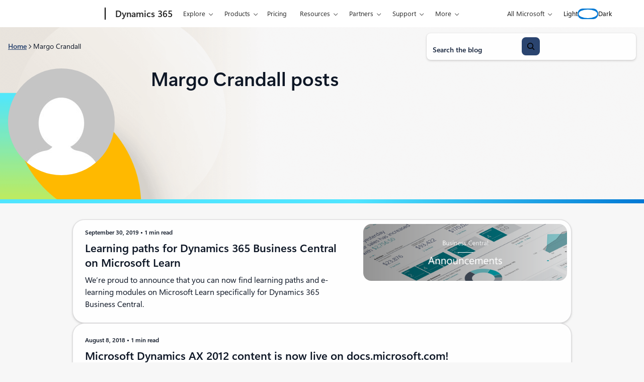

--- FILE ---
content_type: text/css
request_url: https://www.microsoft.com/en-us/dynamics-365/blog/wp-content/themes/d365-blog/dist/css/frontend.css?ver=f2d773fc9475c67429cb
body_size: 469
content:
:root{--body-background-color:var(--wp--custom--color--core--vapor-gray--50);--body-background-image:url(../images/page-bottom-bg-light-mobile.png)}body.dark{--body-background-color:var(--wp--custom--color--core--dark-blue--900);--body-background-image:url(../images/page-bottom-bg-dark-mobile.png)}.wp-site-blocks .it-pro-main>main,.wp-site-blocks>main{background-image:var(--body-background-image);background-position:bottom;background-repeat:no-repeat;background-size:100%}@media (min-width:53.75rem){.wp-site-blocks .it-pro-main>main,.wp-site-blocks>main{--body-background-image:url(../images/page-bottom-bg-light.png)}body.dark .wp-site-blocks .it-pro-main>main,body.dark .wp-site-blocks>main{--body-background-image:url(../images/page-bottom-bg-dark.png)}}@media (min-width:2300px){.wp-site-blocks .it-pro-main>main,.wp-site-blocks>main{background-position:bottom -22vw left}}@media (min-width:2600px){.wp-site-blocks .it-pro-main>main,.wp-site-blocks>main{background-position:bottom -33vw left}}@media (min-width:4000px){.wp-site-blocks .it-pro-main>main,.wp-site-blocks>main{background-position:bottom -50vw left}}:root{--button-background:var(--wp--custom--color--core--dark-blue--500);--button-background-hover:var(--wp--custom--color--core--dark-blue--700);--button-border:2px solid transparent;--button-border-hover:2px solid transparent;--button-foreground:var(--wp--custom--color--core--pure--white);--button-foreground-hover:var(--wp--custom--color--core--pure--white);--author-overview-card-link-icon-background-color:var(--button-background);--author-overview-card-link-icon-foreground-color:var(--button-foreground);--author-overview-card-link-icon-background-color-hover:var(--button-background-hover);--search-button-background:var(--button-background);--search-button-background-hover:var(--button-background-hover);--search-button-background-active:var(--button-background-active);--search-button-border:var(--button-border);--search-button-border-hover:var(--button-border-hover);--search-button-border-active:var(--button-border-active);--search-button-foreground:var(--button-foreground);--search-button-foreground-hover:var(--button-foreground);--search-button-foreground-active:var(--button-foreground);--promotional-button-background:var(--button-background);--promotional-button-background-hover:var(--button-background-hover);--promotional-button-background-active:var(--button-background-active);--promotional-button-border:var(--button-border);--promotional-button-border-hover:var(--button-border-hover);--promotional-button-border-active:var(--button-border);--promotional-button-foreground:var(--button-foreground);--promotional-button-foreground-hover:var(--button-foreground);--promotional-button-foreground-active:var(--button-foreground)}body.dark{--button-background:var(--wp--custom--color--core--pure--white);--button-border:2px solid transparent;--button-foreground:var(--wp--custom--color--core--dark-blue--900);--author-overview-card-link-icon-background-color:var(--button-background);--author-overview-card-link-icon-foreground-color:var(--button-foreground);--author-overview-card-link-icon-background-color-hover:var(--button-background-hover);--search-button-background:var(--button-background);--search-button-background-hover:var(--button-background-hover);--search-button-background-active:var(--button-background-active);--search-button-border:var(--button-border);--search-button-border-hover:var(--button-border-hover);--search-button-border-active:var(--button-border-active);--search-button-foreground:var(--button-foreground);--search-button-foreground-hover:var(--button-foreground);--search-button-foreground-active:var(--button-foreground);--promotional-button-background:var(--button-background);--promotional-button-background-hover:var(--button-background-hover);--promotional-button-background-active:var(--button-background-active);--promotional-button-border:var(--button-border);--promotional-button-border-hover:var(--button-border-hover);--promotional-button-border-active:var(--button-border);--promotional-button-foreground:var(--button-foreground);--promotional-button-foreground-hover:var(--button-foreground);--promotional-button-foreground-active:var(--button-foreground)}:root{--background-gradient:var(--wp--custom--color--theme--special--lilac-beige);--separator-gradient:var(--wp--custom--color--theme--special--aqua-form-sky-blue-light);--text-gradient:var(--wp--custom--color--theme--special--pink-orange-red-light)}body.dark{--background-gradient:var(--wp--custom--color--theme--special--purple-gray);--separator-gradient:var(--wp--custom--color--theme--special--aqua-form-sky-blue-dark);--text-gradient:var(--wp--custom--color--theme--special--pink-orange-red-dark)}:root{--radio-input-link-background-color-selected:var(--wp--custom--color--core--dark-blue--500);--radio-input-link-border-color:var(--wp--custom--color--core--dark-blue--500)}body.dark{--radio-input-link-background-color-selected:var(--wp--custom--color--core--pure--white);--radio-input-link-border-color:var(--wp--custom--color--core--pure--white)}:root{--body-text-color:var(--wp--custom--color--core--dark-blue--800);--heading-text-color:var(--wp--custom--color--core--dark-blue--900)}body.dark{--body-text-color:var(--wp--custom--color--core--sky-blue--50);--heading-text-color:var(--wp--custom--color--core--sky-blue--50)}


--- FILE ---
content_type: text/javascript
request_url: https://www.microsoft.com/en-us/dynamics-365/blog/wp-content/themes/blog-in-a-box/dist/blocks/query-load-more/view-module.js?ver=b1f8e585dc1495dd041a
body_size: 881
content:
import{getContext as e,getElement as t,store as r}from"@wordpress/interactivity";var o={438:e=>{e.exports=import("@wordpress/interactivity-router")}},n={};function a(e){var t=n[e];if(void 0!==t)return t.exports;var r=n[e]={exports:{}};return o[e](r,r.exports,a),r.exports}r("bloginabox-theme/query-load-more",{state:{get label(){const t=e();return t.isLoading?t.labels.loading:t.labels.default}},context:{focusIndex:0,queryId:null,isLoading:!1,maxPages:1,currentPage:1},actions:{*navigate(r){const{ref:o}=t();if(!(e=>e&&e instanceof window.HTMLAnchorElement&&e.href&&(!e.target||"_self"===e.target)&&e.origin===window.location.origin)(o)||!(e=>0===e.button&&!e.metaKey&&!e.ctrlKey&&!e.altKey&&!e.shiftKey&&!e.defaultPrevented)(r))return;const n=e();r.stopPropagation(),r.preventDefault(),n.isLoading=!0;try{const e=parseInt(o.getAttribute("data-current-page")||n.currentPage||"1",10),t=parseInt(o.getAttribute("data-page")||e+1,10),r=parseInt(o.getAttribute("data-max-pages")||n.maxPages||"1",10),i=yield fetch(o.href);if(!i.ok)return;const s=yield i.text(),l=(new window.DOMParser).parseFromString(document.documentElement.outerHTML,"text/html"),d=l.querySelector(`div[data-query-id="${n.queryId}"] .wp-block-post-template`),g=new DOMParser,c=g.parseFromString(s,"text/html").querySelector(`div[data-query-id="${n.queryId}"] .wp-block-post-template`);if(d&&c){const e=c.innerHTML;d.insertAdjacentHTML("beforeend",e)}if(!c||0===c.length)return void(o.closest(".wp-block-bloginabox-theme-query-load-more").style.display="none");const{actions:u}=yield Promise.resolve().then(a.bind(a,438));yield u.navigate(o.href,{replace:!0,html:l.documentElement.outerHTML});const p=document.querySelector(`div[data-query-id="${n.queryId}"] .wp-block-post-template`);if(p){const e=p.querySelectorAll("a"),t=c.querySelectorAll("a").length,r=e[e.length-t];r&&r.focus()}const y=t+1;if(y>r)return void(o.closest(".wp-block-bloginabox-theme-query-load-more").style.display="none");o.setAttribute("data-current-page",t.toString()),o.setAttribute("data-page",y.toString()),o.href=((e,t,r)=>{const o=new URL(e,window.location.origin);if(o.pathname.includes("/page/"))return e.replace(/\/page\/\d+\//,`/page/${t}/`);const{searchParams:n}=o;if(n.has("paged"))return n.set("paged",t.toString()),o.toString();const a=["page","pg","query-page"];for(const e of a)if(n.has(e))return n.set(e,t.toString()),o.toString();return n.has(`query-${r}-page`)?(n.set(`query-${r}-page`,t.toString()),o.toString()):(n.set("paged",t.toString()),o.toString())})(o.href,y,n.queryId)}catch(e){}finally{n.isLoading=!1}}}});